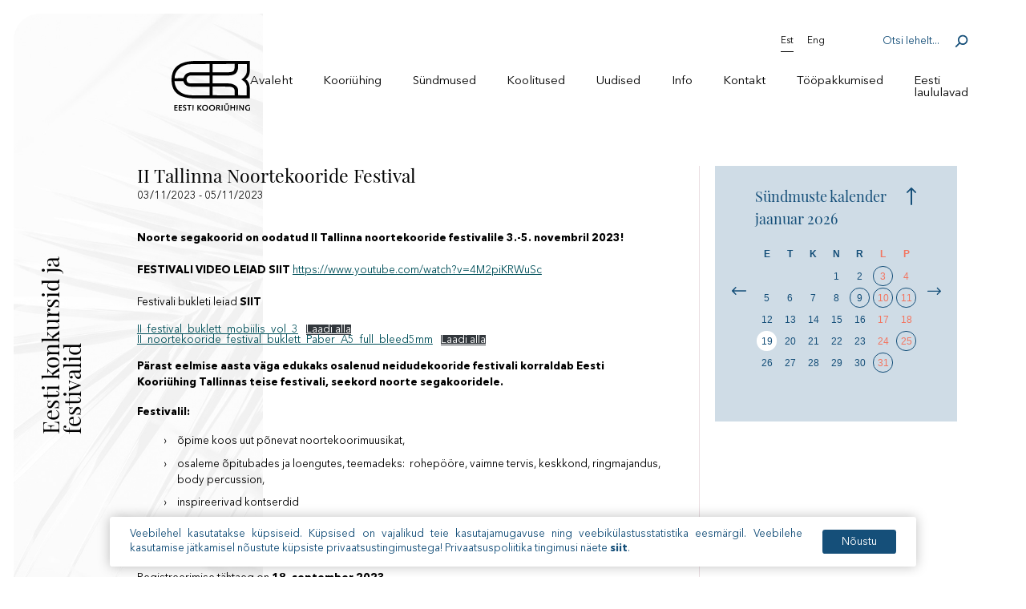

--- FILE ---
content_type: text/html; charset=UTF-8
request_url: https://kooriyhing.ee/event/ii-eesti-noortekooride-festival-tallinnas/
body_size: 10986
content:
<!doctype html>
<html lang="et">

<head>
	<meta charset="UTF-8">
	<meta name="viewport" content="width=device-width, initial-scale=1">
	<meta name="theme-color" content="#ffffff"/>
	<link rel="profile" href="http://gmpg.org/xfn/11">
	<meta name='robots' content='index, follow, max-image-preview:large, max-snippet:-1, max-video-preview:-1' />

	<!-- This site is optimized with the Yoast SEO plugin v26.5 - https://yoast.com/wordpress/plugins/seo/ -->
	<title>II Tallinna Noortekooride Festival - Kooriühing</title>
	<link rel="canonical" href="https://kooriyhing.ee/event/ii-eesti-noortekooride-festival-tallinnas/" />
	<meta property="og:locale" content="et_EE" />
	<meta property="og:type" content="article" />
	<meta property="og:title" content="II Tallinna Noortekooride Festival - Kooriühing" />
	<meta property="og:description" content="Noorte segakoorid on oodatud II Tallinna noortekooride festivalile 3.-5. novembril 2023! FESTIVALI VIDEO LEIAD SIIT https://www.youtube.com/watch?v=4M2piKRWuSc Festivali bukleti leiad SIIT Pärast eelmise aasta väga edukaks osalenud neidudekooride festivali korraldab Eesti Kooriühing Tallinnas teise festivali, seekord noorte segakooridele. Festivalil: Registreerimise tähtaeg on 18. september 2023. Kooridega töötavad festivalil dirigendid Janne Fridolin, Kuldar Schüts, Karin Tuul ja Silja [&hellip;]" />
	<meta property="og:url" content="https://kooriyhing.ee/event/ii-eesti-noortekooride-festival-tallinnas/" />
	<meta property="og:site_name" content="Kooriühing" />
	<meta property="article:modified_time" content="2023-12-19T10:11:16+00:00" />
	<meta name="twitter:card" content="summary_large_image" />
	<meta name="twitter:label1" content="Est. reading time" />
	<meta name="twitter:data1" content="2 minutit" />
	<script type="application/ld+json" class="yoast-schema-graph">{"@context":"https://schema.org","@graph":[{"@type":"WebPage","@id":"https://kooriyhing.ee/event/ii-eesti-noortekooride-festival-tallinnas/","url":"https://kooriyhing.ee/event/ii-eesti-noortekooride-festival-tallinnas/","name":"II Tallinna Noortekooride Festival - Kooriühing","isPartOf":{"@id":"https://kooriyhing.ee/#website"},"datePublished":"2022-11-30T10:35:02+00:00","dateModified":"2023-12-19T10:11:16+00:00","breadcrumb":{"@id":"https://kooriyhing.ee/event/ii-eesti-noortekooride-festival-tallinnas/#breadcrumb"},"inLanguage":"et","potentialAction":[{"@type":"ReadAction","target":["https://kooriyhing.ee/event/ii-eesti-noortekooride-festival-tallinnas/"]}]},{"@type":"BreadcrumbList","@id":"https://kooriyhing.ee/event/ii-eesti-noortekooride-festival-tallinnas/#breadcrumb","itemListElement":[{"@type":"ListItem","position":1,"name":"Home","item":"https://kooriyhing.ee/"},{"@type":"ListItem","position":2,"name":"II Tallinna Noortekooride Festival"}]},{"@type":"WebSite","@id":"https://kooriyhing.ee/#website","url":"https://kooriyhing.ee/","name":"Kooriühing","description":"Kooriühing","publisher":{"@id":"https://kooriyhing.ee/#organization"},"potentialAction":[{"@type":"SearchAction","target":{"@type":"EntryPoint","urlTemplate":"https://kooriyhing.ee/?s={search_term_string}"},"query-input":{"@type":"PropertyValueSpecification","valueRequired":true,"valueName":"search_term_string"}}],"inLanguage":"et"},{"@type":"Organization","@id":"https://kooriyhing.ee/#organization","name":"Eesti Kooriühing","url":"https://kooriyhing.ee/","logo":{"@type":"ImageObject","inLanguage":"et","@id":"https://kooriyhing.ee/#/schema/logo/image/","url":"/wp-content/uploads/2020/02/cropped-kooriyhing_favicon-1.png","contentUrl":"/wp-content/uploads/2020/02/cropped-kooriyhing_favicon-1.png","width":512,"height":512,"caption":"Eesti Kooriühing"},"image":{"@id":"https://kooriyhing.ee/#/schema/logo/image/"}}]}</script>
	<!-- / Yoast SEO plugin. -->



<link rel="alternate" type="application/rss+xml" title="Kooriühing &raquo; RSS" href="https://kooriyhing.ee/feed/" />
<link rel="alternate" type="application/rss+xml" title="Kooriühing &raquo; Kommentaaride RSS" href="https://kooriyhing.ee/comments/feed/" />
<style id='wp-img-auto-sizes-contain-inline-css' type='text/css'>
img:is([sizes=auto i],[sizes^="auto," i]){contain-intrinsic-size:3000px 1500px}
/*# sourceURL=wp-img-auto-sizes-contain-inline-css */
</style>
<link rel='stylesheet' id='wp-block-library-css' href='/wp-includes/css/dist/block-library/style.min.css?ver=6.9' type='text/css' media='all' />
<style id='wp-block-file-inline-css' type='text/css'>
.wp-block-file{box-sizing:border-box}.wp-block-file:not(.wp-element-button){font-size:.8em}.wp-block-file.aligncenter{text-align:center}.wp-block-file.alignright{text-align:right}.wp-block-file *+.wp-block-file__button{margin-left:.75em}:where(.wp-block-file){margin-bottom:1.5em}.wp-block-file__embed{margin-bottom:1em}:where(.wp-block-file__button){border-radius:2em;display:inline-block;padding:.5em 1em}:where(.wp-block-file__button):where(a):active,:where(.wp-block-file__button):where(a):focus,:where(.wp-block-file__button):where(a):hover,:where(.wp-block-file__button):where(a):visited{box-shadow:none;color:#fff;opacity:.85;text-decoration:none}
/*# sourceURL=https://kooriyhing.ee/wp-includes/blocks/file/style.min.css */
</style>
<style id='wp-block-image-inline-css' type='text/css'>
.wp-block-image>a,.wp-block-image>figure>a{display:inline-block}.wp-block-image img{box-sizing:border-box;height:auto;max-width:100%;vertical-align:bottom}@media not (prefers-reduced-motion){.wp-block-image img.hide{visibility:hidden}.wp-block-image img.show{animation:show-content-image .4s}}.wp-block-image[style*=border-radius] img,.wp-block-image[style*=border-radius]>a{border-radius:inherit}.wp-block-image.has-custom-border img{box-sizing:border-box}.wp-block-image.aligncenter{text-align:center}.wp-block-image.alignfull>a,.wp-block-image.alignwide>a{width:100%}.wp-block-image.alignfull img,.wp-block-image.alignwide img{height:auto;width:100%}.wp-block-image .aligncenter,.wp-block-image .alignleft,.wp-block-image .alignright,.wp-block-image.aligncenter,.wp-block-image.alignleft,.wp-block-image.alignright{display:table}.wp-block-image .aligncenter>figcaption,.wp-block-image .alignleft>figcaption,.wp-block-image .alignright>figcaption,.wp-block-image.aligncenter>figcaption,.wp-block-image.alignleft>figcaption,.wp-block-image.alignright>figcaption{caption-side:bottom;display:table-caption}.wp-block-image .alignleft{float:left;margin:.5em 1em .5em 0}.wp-block-image .alignright{float:right;margin:.5em 0 .5em 1em}.wp-block-image .aligncenter{margin-left:auto;margin-right:auto}.wp-block-image :where(figcaption){margin-bottom:1em;margin-top:.5em}.wp-block-image.is-style-circle-mask img{border-radius:9999px}@supports ((-webkit-mask-image:none) or (mask-image:none)) or (-webkit-mask-image:none){.wp-block-image.is-style-circle-mask img{border-radius:0;-webkit-mask-image:url('data:image/svg+xml;utf8,<svg viewBox="0 0 100 100" xmlns="http://www.w3.org/2000/svg"><circle cx="50" cy="50" r="50"/></svg>');mask-image:url('data:image/svg+xml;utf8,<svg viewBox="0 0 100 100" xmlns="http://www.w3.org/2000/svg"><circle cx="50" cy="50" r="50"/></svg>');mask-mode:alpha;-webkit-mask-position:center;mask-position:center;-webkit-mask-repeat:no-repeat;mask-repeat:no-repeat;-webkit-mask-size:contain;mask-size:contain}}:root :where(.wp-block-image.is-style-rounded img,.wp-block-image .is-style-rounded img){border-radius:9999px}.wp-block-image figure{margin:0}.wp-lightbox-container{display:flex;flex-direction:column;position:relative}.wp-lightbox-container img{cursor:zoom-in}.wp-lightbox-container img:hover+button{opacity:1}.wp-lightbox-container button{align-items:center;backdrop-filter:blur(16px) saturate(180%);background-color:#5a5a5a40;border:none;border-radius:4px;cursor:zoom-in;display:flex;height:20px;justify-content:center;opacity:0;padding:0;position:absolute;right:16px;text-align:center;top:16px;width:20px;z-index:100}@media not (prefers-reduced-motion){.wp-lightbox-container button{transition:opacity .2s ease}}.wp-lightbox-container button:focus-visible{outline:3px auto #5a5a5a40;outline:3px auto -webkit-focus-ring-color;outline-offset:3px}.wp-lightbox-container button:hover{cursor:pointer;opacity:1}.wp-lightbox-container button:focus{opacity:1}.wp-lightbox-container button:focus,.wp-lightbox-container button:hover,.wp-lightbox-container button:not(:hover):not(:active):not(.has-background){background-color:#5a5a5a40;border:none}.wp-lightbox-overlay{box-sizing:border-box;cursor:zoom-out;height:100vh;left:0;overflow:hidden;position:fixed;top:0;visibility:hidden;width:100%;z-index:100000}.wp-lightbox-overlay .close-button{align-items:center;cursor:pointer;display:flex;justify-content:center;min-height:40px;min-width:40px;padding:0;position:absolute;right:calc(env(safe-area-inset-right) + 16px);top:calc(env(safe-area-inset-top) + 16px);z-index:5000000}.wp-lightbox-overlay .close-button:focus,.wp-lightbox-overlay .close-button:hover,.wp-lightbox-overlay .close-button:not(:hover):not(:active):not(.has-background){background:none;border:none}.wp-lightbox-overlay .lightbox-image-container{height:var(--wp--lightbox-container-height);left:50%;overflow:hidden;position:absolute;top:50%;transform:translate(-50%,-50%);transform-origin:top left;width:var(--wp--lightbox-container-width);z-index:9999999999}.wp-lightbox-overlay .wp-block-image{align-items:center;box-sizing:border-box;display:flex;height:100%;justify-content:center;margin:0;position:relative;transform-origin:0 0;width:100%;z-index:3000000}.wp-lightbox-overlay .wp-block-image img{height:var(--wp--lightbox-image-height);min-height:var(--wp--lightbox-image-height);min-width:var(--wp--lightbox-image-width);width:var(--wp--lightbox-image-width)}.wp-lightbox-overlay .wp-block-image figcaption{display:none}.wp-lightbox-overlay button{background:none;border:none}.wp-lightbox-overlay .scrim{background-color:#fff;height:100%;opacity:.9;position:absolute;width:100%;z-index:2000000}.wp-lightbox-overlay.active{visibility:visible}@media not (prefers-reduced-motion){.wp-lightbox-overlay.active{animation:turn-on-visibility .25s both}.wp-lightbox-overlay.active img{animation:turn-on-visibility .35s both}.wp-lightbox-overlay.show-closing-animation:not(.active){animation:turn-off-visibility .35s both}.wp-lightbox-overlay.show-closing-animation:not(.active) img{animation:turn-off-visibility .25s both}.wp-lightbox-overlay.zoom.active{animation:none;opacity:1;visibility:visible}.wp-lightbox-overlay.zoom.active .lightbox-image-container{animation:lightbox-zoom-in .4s}.wp-lightbox-overlay.zoom.active .lightbox-image-container img{animation:none}.wp-lightbox-overlay.zoom.active .scrim{animation:turn-on-visibility .4s forwards}.wp-lightbox-overlay.zoom.show-closing-animation:not(.active){animation:none}.wp-lightbox-overlay.zoom.show-closing-animation:not(.active) .lightbox-image-container{animation:lightbox-zoom-out .4s}.wp-lightbox-overlay.zoom.show-closing-animation:not(.active) .lightbox-image-container img{animation:none}.wp-lightbox-overlay.zoom.show-closing-animation:not(.active) .scrim{animation:turn-off-visibility .4s forwards}}@keyframes show-content-image{0%{visibility:hidden}99%{visibility:hidden}to{visibility:visible}}@keyframes turn-on-visibility{0%{opacity:0}to{opacity:1}}@keyframes turn-off-visibility{0%{opacity:1;visibility:visible}99%{opacity:0;visibility:visible}to{opacity:0;visibility:hidden}}@keyframes lightbox-zoom-in{0%{transform:translate(calc((-100vw + var(--wp--lightbox-scrollbar-width))/2 + var(--wp--lightbox-initial-left-position)),calc(-50vh + var(--wp--lightbox-initial-top-position))) scale(var(--wp--lightbox-scale))}to{transform:translate(-50%,-50%) scale(1)}}@keyframes lightbox-zoom-out{0%{transform:translate(-50%,-50%) scale(1);visibility:visible}99%{visibility:visible}to{transform:translate(calc((-100vw + var(--wp--lightbox-scrollbar-width))/2 + var(--wp--lightbox-initial-left-position)),calc(-50vh + var(--wp--lightbox-initial-top-position))) scale(var(--wp--lightbox-scale));visibility:hidden}}
/*# sourceURL=https://kooriyhing.ee/wp-includes/blocks/image/style.min.css */
</style>
<style id='wp-block-list-inline-css' type='text/css'>
ol,ul{box-sizing:border-box}:root :where(.wp-block-list.has-background){padding:1.25em 2.375em}
/*# sourceURL=https://kooriyhing.ee/wp-includes/blocks/list/style.min.css */
</style>
<style id='global-styles-inline-css' type='text/css'>
:root{--wp--preset--aspect-ratio--square: 1;--wp--preset--aspect-ratio--4-3: 4/3;--wp--preset--aspect-ratio--3-4: 3/4;--wp--preset--aspect-ratio--3-2: 3/2;--wp--preset--aspect-ratio--2-3: 2/3;--wp--preset--aspect-ratio--16-9: 16/9;--wp--preset--aspect-ratio--9-16: 9/16;--wp--preset--color--black: #000000;--wp--preset--color--cyan-bluish-gray: #abb8c3;--wp--preset--color--white: #ffffff;--wp--preset--color--pale-pink: #f78da7;--wp--preset--color--vivid-red: #cf2e2e;--wp--preset--color--luminous-vivid-orange: #ff6900;--wp--preset--color--luminous-vivid-amber: #fcb900;--wp--preset--color--light-green-cyan: #7bdcb5;--wp--preset--color--vivid-green-cyan: #00d084;--wp--preset--color--pale-cyan-blue: #8ed1fc;--wp--preset--color--vivid-cyan-blue: #0693e3;--wp--preset--color--vivid-purple: #9b51e0;--wp--preset--gradient--vivid-cyan-blue-to-vivid-purple: linear-gradient(135deg,rgb(6,147,227) 0%,rgb(155,81,224) 100%);--wp--preset--gradient--light-green-cyan-to-vivid-green-cyan: linear-gradient(135deg,rgb(122,220,180) 0%,rgb(0,208,130) 100%);--wp--preset--gradient--luminous-vivid-amber-to-luminous-vivid-orange: linear-gradient(135deg,rgb(252,185,0) 0%,rgb(255,105,0) 100%);--wp--preset--gradient--luminous-vivid-orange-to-vivid-red: linear-gradient(135deg,rgb(255,105,0) 0%,rgb(207,46,46) 100%);--wp--preset--gradient--very-light-gray-to-cyan-bluish-gray: linear-gradient(135deg,rgb(238,238,238) 0%,rgb(169,184,195) 100%);--wp--preset--gradient--cool-to-warm-spectrum: linear-gradient(135deg,rgb(74,234,220) 0%,rgb(151,120,209) 20%,rgb(207,42,186) 40%,rgb(238,44,130) 60%,rgb(251,105,98) 80%,rgb(254,248,76) 100%);--wp--preset--gradient--blush-light-purple: linear-gradient(135deg,rgb(255,206,236) 0%,rgb(152,150,240) 100%);--wp--preset--gradient--blush-bordeaux: linear-gradient(135deg,rgb(254,205,165) 0%,rgb(254,45,45) 50%,rgb(107,0,62) 100%);--wp--preset--gradient--luminous-dusk: linear-gradient(135deg,rgb(255,203,112) 0%,rgb(199,81,192) 50%,rgb(65,88,208) 100%);--wp--preset--gradient--pale-ocean: linear-gradient(135deg,rgb(255,245,203) 0%,rgb(182,227,212) 50%,rgb(51,167,181) 100%);--wp--preset--gradient--electric-grass: linear-gradient(135deg,rgb(202,248,128) 0%,rgb(113,206,126) 100%);--wp--preset--gradient--midnight: linear-gradient(135deg,rgb(2,3,129) 0%,rgb(40,116,252) 100%);--wp--preset--font-size--small: 13px;--wp--preset--font-size--medium: 20px;--wp--preset--font-size--large: 36px;--wp--preset--font-size--x-large: 42px;--wp--preset--spacing--20: 0.44rem;--wp--preset--spacing--30: 0.67rem;--wp--preset--spacing--40: 1rem;--wp--preset--spacing--50: 1.5rem;--wp--preset--spacing--60: 2.25rem;--wp--preset--spacing--70: 3.38rem;--wp--preset--spacing--80: 5.06rem;--wp--preset--shadow--natural: 6px 6px 9px rgba(0, 0, 0, 0.2);--wp--preset--shadow--deep: 12px 12px 50px rgba(0, 0, 0, 0.4);--wp--preset--shadow--sharp: 6px 6px 0px rgba(0, 0, 0, 0.2);--wp--preset--shadow--outlined: 6px 6px 0px -3px rgb(255, 255, 255), 6px 6px rgb(0, 0, 0);--wp--preset--shadow--crisp: 6px 6px 0px rgb(0, 0, 0);}:where(.is-layout-flex){gap: 0.5em;}:where(.is-layout-grid){gap: 0.5em;}body .is-layout-flex{display: flex;}.is-layout-flex{flex-wrap: wrap;align-items: center;}.is-layout-flex > :is(*, div){margin: 0;}body .is-layout-grid{display: grid;}.is-layout-grid > :is(*, div){margin: 0;}:where(.wp-block-columns.is-layout-flex){gap: 2em;}:where(.wp-block-columns.is-layout-grid){gap: 2em;}:where(.wp-block-post-template.is-layout-flex){gap: 1.25em;}:where(.wp-block-post-template.is-layout-grid){gap: 1.25em;}.has-black-color{color: var(--wp--preset--color--black) !important;}.has-cyan-bluish-gray-color{color: var(--wp--preset--color--cyan-bluish-gray) !important;}.has-white-color{color: var(--wp--preset--color--white) !important;}.has-pale-pink-color{color: var(--wp--preset--color--pale-pink) !important;}.has-vivid-red-color{color: var(--wp--preset--color--vivid-red) !important;}.has-luminous-vivid-orange-color{color: var(--wp--preset--color--luminous-vivid-orange) !important;}.has-luminous-vivid-amber-color{color: var(--wp--preset--color--luminous-vivid-amber) !important;}.has-light-green-cyan-color{color: var(--wp--preset--color--light-green-cyan) !important;}.has-vivid-green-cyan-color{color: var(--wp--preset--color--vivid-green-cyan) !important;}.has-pale-cyan-blue-color{color: var(--wp--preset--color--pale-cyan-blue) !important;}.has-vivid-cyan-blue-color{color: var(--wp--preset--color--vivid-cyan-blue) !important;}.has-vivid-purple-color{color: var(--wp--preset--color--vivid-purple) !important;}.has-black-background-color{background-color: var(--wp--preset--color--black) !important;}.has-cyan-bluish-gray-background-color{background-color: var(--wp--preset--color--cyan-bluish-gray) !important;}.has-white-background-color{background-color: var(--wp--preset--color--white) !important;}.has-pale-pink-background-color{background-color: var(--wp--preset--color--pale-pink) !important;}.has-vivid-red-background-color{background-color: var(--wp--preset--color--vivid-red) !important;}.has-luminous-vivid-orange-background-color{background-color: var(--wp--preset--color--luminous-vivid-orange) !important;}.has-luminous-vivid-amber-background-color{background-color: var(--wp--preset--color--luminous-vivid-amber) !important;}.has-light-green-cyan-background-color{background-color: var(--wp--preset--color--light-green-cyan) !important;}.has-vivid-green-cyan-background-color{background-color: var(--wp--preset--color--vivid-green-cyan) !important;}.has-pale-cyan-blue-background-color{background-color: var(--wp--preset--color--pale-cyan-blue) !important;}.has-vivid-cyan-blue-background-color{background-color: var(--wp--preset--color--vivid-cyan-blue) !important;}.has-vivid-purple-background-color{background-color: var(--wp--preset--color--vivid-purple) !important;}.has-black-border-color{border-color: var(--wp--preset--color--black) !important;}.has-cyan-bluish-gray-border-color{border-color: var(--wp--preset--color--cyan-bluish-gray) !important;}.has-white-border-color{border-color: var(--wp--preset--color--white) !important;}.has-pale-pink-border-color{border-color: var(--wp--preset--color--pale-pink) !important;}.has-vivid-red-border-color{border-color: var(--wp--preset--color--vivid-red) !important;}.has-luminous-vivid-orange-border-color{border-color: var(--wp--preset--color--luminous-vivid-orange) !important;}.has-luminous-vivid-amber-border-color{border-color: var(--wp--preset--color--luminous-vivid-amber) !important;}.has-light-green-cyan-border-color{border-color: var(--wp--preset--color--light-green-cyan) !important;}.has-vivid-green-cyan-border-color{border-color: var(--wp--preset--color--vivid-green-cyan) !important;}.has-pale-cyan-blue-border-color{border-color: var(--wp--preset--color--pale-cyan-blue) !important;}.has-vivid-cyan-blue-border-color{border-color: var(--wp--preset--color--vivid-cyan-blue) !important;}.has-vivid-purple-border-color{border-color: var(--wp--preset--color--vivid-purple) !important;}.has-vivid-cyan-blue-to-vivid-purple-gradient-background{background: var(--wp--preset--gradient--vivid-cyan-blue-to-vivid-purple) !important;}.has-light-green-cyan-to-vivid-green-cyan-gradient-background{background: var(--wp--preset--gradient--light-green-cyan-to-vivid-green-cyan) !important;}.has-luminous-vivid-amber-to-luminous-vivid-orange-gradient-background{background: var(--wp--preset--gradient--luminous-vivid-amber-to-luminous-vivid-orange) !important;}.has-luminous-vivid-orange-to-vivid-red-gradient-background{background: var(--wp--preset--gradient--luminous-vivid-orange-to-vivid-red) !important;}.has-very-light-gray-to-cyan-bluish-gray-gradient-background{background: var(--wp--preset--gradient--very-light-gray-to-cyan-bluish-gray) !important;}.has-cool-to-warm-spectrum-gradient-background{background: var(--wp--preset--gradient--cool-to-warm-spectrum) !important;}.has-blush-light-purple-gradient-background{background: var(--wp--preset--gradient--blush-light-purple) !important;}.has-blush-bordeaux-gradient-background{background: var(--wp--preset--gradient--blush-bordeaux) !important;}.has-luminous-dusk-gradient-background{background: var(--wp--preset--gradient--luminous-dusk) !important;}.has-pale-ocean-gradient-background{background: var(--wp--preset--gradient--pale-ocean) !important;}.has-electric-grass-gradient-background{background: var(--wp--preset--gradient--electric-grass) !important;}.has-midnight-gradient-background{background: var(--wp--preset--gradient--midnight) !important;}.has-small-font-size{font-size: var(--wp--preset--font-size--small) !important;}.has-medium-font-size{font-size: var(--wp--preset--font-size--medium) !important;}.has-large-font-size{font-size: var(--wp--preset--font-size--large) !important;}.has-x-large-font-size{font-size: var(--wp--preset--font-size--x-large) !important;}
/*# sourceURL=global-styles-inline-css */
</style>

<style id='classic-theme-styles-inline-css' type='text/css'>
/*! This file is auto-generated */
.wp-block-button__link{color:#fff;background-color:#32373c;border-radius:9999px;box-shadow:none;text-decoration:none;padding:calc(.667em + 2px) calc(1.333em + 2px);font-size:1.125em}.wp-block-file__button{background:#32373c;color:#fff;text-decoration:none}
/*# sourceURL=/wp-includes/css/classic-themes.min.css */
</style>
<link rel='stylesheet' id='ws-cookiebar-css-css' href='/wp-content/plugins/ws-cookiebar/assets/public/ws-cookiebar-css.min.css?ver=3.2.5' type='text/css' media='all' />
<link rel='stylesheet' id='ws-main-stylesheet-css' href='/wp-content/themes/kooriyhing/style.css?ver=1.1.6' type='text/css' media='all' />
<link rel='stylesheet' id='wp-block-paragraph-css' href='/wp-includes/blocks/paragraph/style.min.css?ver=6.9' type='text/css' media='all' />
<script type="text/javascript" id="wpml-cookie-js-extra">
/* <![CDATA[ */
var wpml_cookies = {"wp-wpml_current_language":{"value":"et","expires":1,"path":"/"}};
var wpml_cookies = {"wp-wpml_current_language":{"value":"et","expires":1,"path":"/"}};
//# sourceURL=wpml-cookie-js-extra
/* ]]> */
</script>
<script type="text/javascript" src="/wp-content/plugins/sitepress-multilingual-cms/res/js/cookies/language-cookie.js?ver=486900" id="wpml-cookie-js" defer="defer" data-wp-strategy="defer"></script>
<script type="text/javascript" src="/wp-includes/js/jquery/jquery.min.js?ver=3.7.1" id="jquery-core-js"></script>
<script type="text/javascript" src="/wp-includes/js/jquery/jquery-migrate.min.js?ver=3.4.1" id="jquery-migrate-js" data-rocket-defer defer></script>
<meta name="generator" content="WPML ver:4.8.6 stt:1,15;" />
<link rel="icon" href="/wp-content/uploads/2020/02/cropped-kooriyhing_favicon-32x32.png" sizes="32x32" />
<link rel="icon" href="/wp-content/uploads/2020/02/cropped-kooriyhing_favicon-192x192.png" sizes="192x192" />
<link rel="apple-touch-icon" href="/wp-content/uploads/2020/02/cropped-kooriyhing_favicon-180x180.png" />
<meta name="msapplication-TileImage" content="/wp-content/uploads/2020/02/cropped-kooriyhing_favicon-270x270.png" />
	<script async src="https://www.googletagmanager.com/gtag/js?id=UA-63457919-6"></script>
	 <script>
	   window.dataLayer = window.dataLayer || [];
	   function gtag(){dataLayer.push(arguments);}
	   gtag('js', new Date());

	   gtag('config', 'UA-63457919-6');
	 </script>
<meta name="generator" content="WP Rocket 3.20.2" data-wpr-features="wpr_defer_js wpr_desktop" /></head>

<body class="wp-singular event-template-default single single-event postid-15200 wp-theme-kooriyhing">
<div data-rocket-location-hash="54257ff4dc2eb7aae68fa23eb5f11e06" id="page" class="site">

	<header data-rocket-location-hash="165649f2dd51dd5865f75cde2df1637e" id="masthead" class="site-header max--width--smaller aside--pl">

		<div data-rocket-location-hash="fc84f7fc98056b2df5b209cf22551fb7" class="site-header__logo">
			<a href="https://kooriyhing.ee/" rel="home" title="Kooriühing">
				<img src="/wp-content/themes/kooriyhing/assets/dist/img/svg/site-logo.svg"
						alt="Kooriühing logo">
			</a>
			<a href="https://kooriyhing.ee/" rel="home" title="Kooriühing">
				<img src="/wp-content/themes/kooriyhing/assets/dist/img/svg/site-logo-white.svg"
						alt="Kooriühing logo white">
			</a>
		</div>

		<nav class="site-header__nav" id="js-main-menu-container">
							<div class="site-header__top">
					<div class="lang-container">
						
						<div class="site-header__lang">
							<p>Est</p>
															<a href="https://kooriyhing.ee/en/event/ii-eesti-noortekooride-festival-tallinnas/">Eng</a>
													</div>
					</div>
					<div class="site-header__search">
						<form action="https://kooriyhing.ee/" method="get">
							<input type="text" name="s" id="search" value="" placeholder="Otsi lehelt...">
							<input type="submit" class="search-submit" value="Search" />
						</form>
					</div>
					<div class="site-header__mobile__menu btn--effect">
								<button type="button">
									<span></span>
									<span></span>
									<span></span>
								</button>
					</div>
			</div>
			
			<div class="menu-main-menu-container"><ul id="js-main-menu" class="site-header__main-menu"><li id="menu-item-29" class="menu-item menu-item-type-post_type menu-item-object-page menu-item-home menu-item-29"><a href="https://kooriyhing.ee/">Avaleht</a></li>
<li id="menu-item-38" class="menu-item menu-item-type-post_type menu-item-object-page menu-item-has-children menu-item-38"><a href="https://kooriyhing.ee/kooriuhing/">Kooriühing</a>
<ul class="sub-menu">
	<li id="menu-item-347" class="menu-item menu-item-type-post_type menu-item-object-page menu-item-347"><a href="https://kooriyhing.ee/kooriuhing/tutvustus/">Tutvustus</a></li>
	<li id="menu-item-346" class="menu-item menu-item-type-post_type menu-item-object-page menu-item-346"><a href="https://kooriyhing.ee/kooriuhing/juhatus-noukogud-personal/">Juhatus, nõukogud, personal</a></li>
	<li id="menu-item-368" class="menu-item menu-item-type-post_type menu-item-object-page menu-item-368"><a href="https://kooriyhing.ee/kooriuhing/pohikiri/">Põhikiri</a></li>
	<li id="menu-item-367" class="menu-item menu-item-type-post_type menu-item-object-page menu-item-367"><a href="https://kooriyhing.ee/kooriuhing/arengukava/">Arengukava</a></li>
	<li id="menu-item-366" class="menu-item menu-item-type-post_type menu-item-object-page menu-item-366"><a href="https://kooriyhing.ee/kooriuhing/auliikmed/">Auliikmed</a></li>
	<li id="menu-item-365" class="menu-item menu-item-type-post_type menu-item-object-page menu-item-365"><a href="https://kooriyhing.ee/kooriuhing/volikogu-materjalid/">Volikogu materjalid</a></li>
	<li id="menu-item-364" class="menu-item menu-item-type-post_type menu-item-object-page menu-item-364"><a href="https://kooriyhing.ee/kooriuhing/ajalooline-ulevaade/">Ajalooline ülevaade</a></li>
	<li id="menu-item-363" class="menu-item menu-item-type-post_type menu-item-object-page menu-item-363"><a href="https://kooriyhing.ee/kooriuhing/koostoopartnerid/">Koostööpartnerid</a></li>
	<li id="menu-item-362" class="menu-item menu-item-type-post_type menu-item-object-page menu-item-362"><a href="https://kooriyhing.ee/kooriuhing/logo/">Logo</a></li>
</ul>
</li>
<li id="menu-item-34" class="menu-item menu-item-type-post_type menu-item-object-page menu-item-has-children menu-item-34"><a href="https://kooriyhing.ee/sundmused/">Sündmused</a>
<ul class="sub-menu">
	<li id="menu-item-407" class="menu-item menu-item-type-post_type menu-item-object-page menu-item-407"><a href="https://kooriyhing.ee/sundmused/tooplaan/">Tööplaan</a></li>
	<li id="menu-item-285" class="menu-item menu-item-type-post_type menu-item-object-page menu-item-285"><a href="https://kooriyhing.ee/sundmused/kooriuhingu-kalender-test/">Koorimuusika kalender</a></li>
	<li id="menu-item-411" class="menu-item menu-item-type-post_type menu-item-object-page menu-item-411"><a href="https://kooriyhing.ee/sundmused/kooriuhingu-kontserdid/">Kooriühingu kontserdid</a></li>
	<li id="menu-item-419" class="menu-item menu-item-type-post_type menu-item-object-page menu-item-419"><a href="https://kooriyhing.ee/sundmused/kontserdikalender/">Kontserdikalender</a></li>
	<li id="menu-item-406" class="menu-item menu-item-type-post_type menu-item-object-page menu-item-406"><a href="https://kooriyhing.ee/sundmused/eesti-konkursid-ja-festivalid/">Eesti konkursid ja festivalid</a></li>
	<li id="menu-item-418" class="menu-item menu-item-type-post_type menu-item-object-page menu-item-418"><a href="https://kooriyhing.ee/sundmused/rahvusvaheline-festivalikalender/">Rahvusvaheline festivalikalender</a></li>
	<li id="menu-item-396" class="menu-item menu-item-type-post_type menu-item-object-page menu-item-396"><a href="https://kooriyhing.ee/sundmused/laulupeod/">Laulupeod</a></li>
	<li id="menu-item-295" class="menu-item menu-item-type-post_type menu-item-object-page menu-item-295"><a href="https://kooriyhing.ee/sundmuste-arhiiv/">Sündmuste arhiiv</a></li>
</ul>
</li>
<li id="menu-item-32" class="menu-item menu-item-type-post_type menu-item-object-page menu-item-has-children menu-item-32"><a href="https://kooriyhing.ee/koolitused/">Koolitused</a>
<ul class="sub-menu">
	<li id="menu-item-15258" class="menu-item menu-item-type-post_type menu-item-object-page menu-item-15258"><a href="https://kooriyhing.ee/koolitused/oppereisid/">Õppereisid</a></li>
	<li id="menu-item-305" class="menu-item menu-item-type-post_type menu-item-object-page menu-item-305"><a href="https://kooriyhing.ee/kooriuhing/koolituskalender-2021-test/">Koolituste kalender</a></li>
	<li id="menu-item-381" class="menu-item menu-item-type-post_type menu-item-object-page menu-item-has-children menu-item-381"><a href="https://kooriyhing.ee/koolitused/mentorprogramm/">Mentorprogramm</a>
	<ul class="sub-menu">
		<li id="menu-item-488" class="menu-item menu-item-type-post_type menu-item-object-page menu-item-488"><a href="https://kooriyhing.ee/koolitused/mentorprogramm/mentorid/">Mentorid</a></li>
		<li id="menu-item-487" class="menu-item menu-item-type-post_type menu-item-object-page menu-item-487"><a href="https://kooriyhing.ee/koolitused/mentorprogramm/mentorprogrammi-statuut/">Mentorprogrammi statuut</a></li>
		<li id="menu-item-498" class="menu-item menu-item-type-post_type menu-item-object-page menu-item-498"><a href="https://kooriyhing.ee/koolitused/mentorprogramm/mentorite-tegevusvaldkonnad/">Mentorite tegevusvaldkonnad</a></li>
	</ul>
</li>
	<li id="menu-item-7272" class="menu-item menu-item-type-post_type menu-item-object-page menu-item-7272"><a href="https://kooriyhing.ee/haaleseadjad/">Hääleseadjad</a></li>
	<li id="menu-item-386" class="menu-item menu-item-type-post_type menu-item-object-page menu-item-386"><a href="https://kooriyhing.ee/koolitused/koolituste-arhiiv/">Koolituste arhiiv</a></li>
</ul>
</li>
<li id="menu-item-35" class="menu-item menu-item-type-post_type menu-item-object-page menu-item-35"><a href="https://kooriyhing.ee/uudised/">Uudised</a></li>
<li id="menu-item-30" class="menu-item menu-item-type-post_type menu-item-object-page menu-item-has-children menu-item-30"><a href="https://kooriyhing.ee/info/">Info</a>
<ul class="sub-menu">
	<li id="menu-item-8008" class="menu-item menu-item-type-post_type menu-item-object-page menu-item-8008"><a href="https://kooriyhing.ee/info/kollektiivijuhtide-palgameede-korduma-kippuvad-kusimused/">Kollektiivijuhtide palgameede, korduma kippuvad küsimused</a></li>
	<li id="menu-item-380" class="menu-item menu-item-type-post_type menu-item-object-page menu-item-380"><a href="https://kooriyhing.ee/koolitused/ltp-tegevustoetus/">LTP tegevustoetus</a></li>
	<li id="menu-item-1851" class="menu-item menu-item-type-post_type menu-item-object-page menu-item-1851"><a href="https://kooriyhing.ee/kooriuhingu-aastapreemiad/">Kooriühingu aastapreemiad</a></li>
	<li id="menu-item-379" class="menu-item menu-item-type-post_type menu-item-object-page menu-item-379"><a href="https://kooriyhing.ee/koolitused/kooride-saavutused/">Kooride saavutused</a></li>
	<li id="menu-item-1369" class="menu-item menu-item-type-post_type menu-item-object-page menu-item-1369"><a href="https://kooriyhing.ee/kasulikku-koorivanemale/">Kasulikku koorivanemale</a></li>
	<li id="menu-item-378" class="menu-item menu-item-type-post_type menu-item-object-page menu-item-has-children menu-item-378"><a href="https://kooriyhing.ee/koolitused/kooriuhingu-infokiri/">Kooriühingu infokiri</a>
	<ul class="sub-menu">
		<li id="menu-item-23442" class="menu-item menu-item-type-post_type menu-item-object-page menu-item-23442"><a href="https://kooriyhing.ee/kooriuudised-2025/">Kooriuudised 2025</a></li>
		<li id="menu-item-20439" class="menu-item menu-item-type-post_type menu-item-object-page menu-item-20439"><a href="https://kooriyhing.ee/kooriuudised-2024/">Kooriuudised 2024</a></li>
		<li id="menu-item-16483" class="menu-item menu-item-type-post_type menu-item-object-page menu-item-16483"><a href="https://kooriyhing.ee/kooriuudised-2023/">Kooriuudised 2023</a></li>
		<li id="menu-item-11887" class="menu-item menu-item-type-post_type menu-item-object-page menu-item-11887"><a href="https://kooriyhing.ee/kooriuudised-2022/">Kooriuudised 2022</a></li>
		<li id="menu-item-8186" class="menu-item menu-item-type-post_type menu-item-object-page menu-item-8186"><a href="https://kooriyhing.ee/info/kooriuudised-2021/">Kooriuudised 2021</a></li>
		<li id="menu-item-1273" class="menu-item menu-item-type-post_type menu-item-object-page menu-item-1273"><a href="https://kooriyhing.ee/kooriuudised-2020/">Kooriuudised 2020</a></li>
		<li id="menu-item-1355" class="menu-item menu-item-type-post_type menu-item-object-page menu-item-1355"><a href="https://kooriyhing.ee/kooriuudised-2019/">Kooriuudised 2019</a></li>
	</ul>
</li>
	<li id="menu-item-1741" class="menu-item menu-item-type-post_type menu-item-object-page menu-item-1741"><a href="https://kooriyhing.ee/ku-aastaraamatud/">Kooriühingu aastaraamatud</a></li>
	<li id="menu-item-8216" class="menu-item menu-item-type-post_type menu-item-object-page menu-item-8216"><a href="https://kooriyhing.ee/info/kust-saada-koorinoote/">Kust saada koorinoote</a></li>
	<li id="menu-item-46" class="menu-item menu-item-type-post_type menu-item-object-page menu-item-46"><a href="https://kooriyhing.ee/albumid-ja-noodid/">Noodid ja plaadid</a></li>
	<li id="menu-item-520" class="menu-item menu-item-type-post_type menu-item-object-page menu-item-520"><a href="https://kooriyhing.ee/info/kooriuhingu-noodikogu/">Kooriühingu noodikogu</a></li>
	<li id="menu-item-1953" class="menu-item menu-item-type-post_type menu-item-object-page menu-item-1953"><a href="https://kooriyhing.ee/ule-eestilised-kollektiivid/">Üle-eestilised kollektiivid</a></li>
	<li id="menu-item-392" class="menu-item menu-item-type-post_type menu-item-object-page menu-item-392"><a href="https://kooriyhing.ee/kontakt/eesti-koorid-internetis/">Eesti koorid internetis</a></li>
	<li id="menu-item-20880" class="menu-item menu-item-type-post_type menu-item-object-page menu-item-20880"><a href="https://kooriyhing.ee/tule-esinema-kooriuhingu-kontsertidele/">Tule esinema Kooriühingu kontsertidele</a></li>
	<li id="menu-item-47" class="menu-item menu-item-type-post_type menu-item-object-page menu-item-47"><a href="https://kooriyhing.ee/galerii-videod/">Galerii &#038; videod</a></li>
	<li id="menu-item-12318" class="menu-item menu-item-type-post_type menu-item-object-page menu-item-has-children menu-item-12318"><a href="https://kooriyhing.ee/koorimuusika-sundmuste-kalender/ukraina-toetuseks/">Ukraina toetuseks</a>
	<ul class="sub-menu">
		<li id="menu-item-12323" class="menu-item menu-item-type-post_type menu-item-object-page menu-item-12323"><a href="https://kooriyhing.ee/kooride-kontserdid/">Kooride kontserdid</a></li>
		<li id="menu-item-12486" class="menu-item menu-item-type-post_type menu-item-object-page menu-item-12486"><a href="https://kooriyhing.ee/ukrainakeelsete-laulude-noodid/">Ukrainakeelsete laulude noodid</a></li>
		<li id="menu-item-12343" class="menu-item menu-item-type-post_type menu-item-object-page menu-item-12343"><a href="https://kooriyhing.ee/aitame-ukrainat-kuhu-teha-annetusi/">Aitame Ukrainat-kuhu teha annetusi</a></li>
	</ul>
</li>
</ul>
</li>
<li id="menu-item-31" class="menu-item menu-item-type-post_type menu-item-object-page menu-item-31"><a href="https://kooriyhing.ee/kontakt/">Kontakt</a></li>
<li id="menu-item-12702" class="menu-item menu-item-type-post_type menu-item-object-page menu-item-12702"><a href="https://kooriyhing.ee/toopakkumised/">Tööpakkumised</a></li>
<li id="menu-item-18595" class="menu-item menu-item-type-post_type menu-item-object-page menu-item-18595"><a href="https://kooriyhing.ee/eesti-laululavad/">Eesti laululavad</a></li>
</ul></div>		</nav>


	</header><!-- #masthead -->

	<main data-rocket-location-hash="331fa148da91951e11d2b00c231dfde7" id="content" class="site-content max--width--smaller aside--pl">

<header data-rocket-location-hash="b128f1018ea6ffe432b0f9b55e165afb" class="entry-title">
		   		<h1>Eesti konkursid ja festivalid</h1>
   		</header>
	<div data-rocket-location-hash="6e6db735727af9b2ecdbb7b971c19f10" class="content__grid">
		<article id="post-15200" class="post-15200 event type-event status-publish hentry genre-eesti-konkursid-ja-festivalid genre-kontserdikalender genre-koorimuusika-kalender genre-tooplaan">
      <header class="content-head">
        <h2>II Tallinna Noortekooride Festival</h2>
		<p>03/11/2023				<span> - </span>
		05/11/2023		 </p>
		<p></p>
      </header>
		<div class="entry-content">
				
<p><br><strong>Noorte segakoorid on oodatud II Tallinna noortekooride festivalile 3.-5. novembril 2023!</strong><br><br><strong>FESTIVALI VIDEO LEIAD SIIT </strong><a href="https://www.youtube.com/watch?v=4M2piKRWuSc">https://www.youtube.com/watch?v=4M2piKRWuSc</a><br><br>Festivali bukleti leiad <strong>SIIT</strong></p>



<div class="wp-block-file"><a id="wp-block-file--media-27bd354b-fff0-4b09-8c8c-6ca5e2ef2ef3" href="https://kooriyhing.ee/wp-content/uploads/2023/11/II_festival_buklett_mobiilis_vol_3-2.pdf">II_festival_buklett_mobiilis_vol_3</a><a href="https://kooriyhing.ee/wp-content/uploads/2023/11/II_festival_buklett_mobiilis_vol_3-2.pdf" class="wp-block-file__button wp-element-button" download aria-describedby="wp-block-file--media-27bd354b-fff0-4b09-8c8c-6ca5e2ef2ef3">Laadi alla</a></div>



<div class="wp-block-file"><a id="wp-block-file--media-7ccceb09-cc77-4a86-aff7-458983c5039b" href="/wp-content/uploads/2023/11/II_noortekooride_festival_buklett_Paber_A5_full_bleed5mm.pdf">II_noortekooride_festival_buklett_Paber_A5_full_bleed5mm</a><a href="/wp-content/uploads/2023/11/II_noortekooride_festival_buklett_Paber_A5_full_bleed5mm.pdf" class="wp-block-file__button wp-element-button" download aria-describedby="wp-block-file--media-7ccceb09-cc77-4a86-aff7-458983c5039b">Laadi alla</a></div>



<p><strong>Pärast eelmise aasta väga edukaks osalenud neidudekooride festivali korraldab Eesti Kooriühing Tallinnas teise festivali, seekord noorte segakooridele.</strong></p>



<p><strong>Festivalil:</strong><strong></strong></p>



<ul class="wp-block-list">
<li>õpime koos uut põnevat noortekoorimuusikat,</li>



<li>osaleme õpitubades ja loengutes, teemadeks:&nbsp; rohepööre, vaimne tervis, keskkond, ringmajandus, body percussion,</li>



<li>inspireerivad kontserdid</li>



<li>pidu ühistegevuste ja üllatusesinejatega</li>



<li>soovijad saavad oma kooriga festivalikontsertidel iseseisvalt esineda</li>
</ul>



<p>Registreerimise tähtaeg on <strong>18. september 2023.</strong></p>



<p>Kooridega töötavad festivalil dirigendid Janne Fridolin, Kuldar Schüts, Karin Tuul ja Silja Uhs.<br></p>



<p>Festivali osavõtumaks (30 € laulja kohta) sisaldab laupäeva (04.11) lõuna- ja õhtusööke. Teisi sööke on võimalik juurde tellida hinnaga 5 € söögikorra kohta.</p>



<p>Soovijatele pakume nn laulupeomajutust Reaalkoolis (oma madrats ja magamiskott kaasa!) koos hommikusöögiga hinnaga 10 € öö laulja kohta.</p>



<p><br>Kui teil on küsimusi ja ettepanekuid, siis kirjutage ja/või helistage julgesti:<br>E-post:&nbsp;<a href="mailto:kaie.tanner@kooriyhing.ee">kaie.tanner@kooriyhing.ee</a>,&nbsp;<a href="mailto:kooriyhing@kooriyhing.ee">kooriyhing@kooriyhing.ee</a><br>Telefon: 627 44 51, 627 44 50, 51 44&nbsp;301<br></p>



<p>Registreerimisvormi <a href="https://docs.google.com/forms/d/1ITslNM2P1PRMb0OKltQl8gP7SrkhhGUaCD6vIYkThTA/edit">leiad&nbsp;SIIT</a>&nbsp;</p>



<p><strong>II Tallinna noortekooride festivali ajakava projekt (võimalikud muutused!)</strong></p>



<p><strong>Reede 3. november<br></strong>15.00               festivali check-in Vene Kultuurikeskuses<br>16.00 -18.30&nbsp;&nbsp;&nbsp;&nbsp;ühine lahtilaulmine ja uute laulude õppimine Vene Kultuurikeskuses, EMTAs ja Reaalkoolis</p>



<p>19.00&nbsp;&nbsp;&nbsp;&nbsp;&nbsp;&nbsp;&nbsp;&nbsp;&nbsp;&nbsp;&nbsp;&nbsp;&nbsp;&nbsp;&nbsp;õhtusöök Reaalkoolis</p>



<p>20.00&nbsp;&nbsp;&nbsp;&nbsp;&nbsp;&nbsp;&nbsp;&nbsp;&nbsp;&nbsp;&nbsp;&nbsp;&nbsp;&nbsp;&nbsp;Rahvusooper Estonia poistekoori&nbsp;meeskvinteti kontsert EMTA suures saalis</p>



<p><strong>Laupäev, 4. november</strong></p>



<p>10.00 -13:00 õpitoad ja ühislaulmine Vene Kultuurikeskuses, EMTAs ja Reaalkoolis</p>



<p>13.00&nbsp;&nbsp;&nbsp;&nbsp;&nbsp;&nbsp;&nbsp;&nbsp;&nbsp;&nbsp;&nbsp;&nbsp;&nbsp;&nbsp;lõuna Reaalkoolis</p>



<p>14.00 – 16.00 õpitoad, esinevate kooride saaliproovid</p>



<p>18.00 galakontsert EMTA kontserdi- ja teatrimaja suures saalis<br>Esinevad: <br>Eesti Noorte Segakoor, dirigent Silja Uhs<br>Gustav Adolfi Gümnaasiumi segakoor, dirigendid Merle Ilus ja Tanel Nurk<br>Maardu Kunstide Kooli segakoor, dirigent Darja Selivanova<br>Mustamäe Riigigümnaasiumi segakoor, dirigendid Tanel Nurk ja Sirje Vasmann-Perend<br>Segakoor Tulesäde, dirigent Kristin Pintson</p>



<p>19.30&nbsp;&nbsp;&nbsp;&nbsp;&nbsp;&nbsp;&nbsp;&nbsp;&nbsp;&nbsp;&nbsp;&nbsp;&nbsp;&nbsp;õhtusöök Reaalkoolis<br>20.30&nbsp;    &nbsp;&nbsp;&nbsp;&nbsp; ühine pidu üllatusesinejate ja ühistegevustega</p>



<p><strong>Pühapäev, 5. nov</strong></p>



<p>10.00 -10.35&nbsp;&nbsp;&nbsp;&nbsp;ühine võimlemine ja lahtilaulmine Vene Kultuurikeskuses</p>



<p>10.35 -12.30&nbsp;&nbsp;&nbsp;&nbsp;ühislaulmine Vene Kultuurikeskuses</p>



<p>12.30&nbsp;&nbsp;&nbsp;&nbsp;&nbsp;&nbsp;&nbsp;&nbsp;&nbsp;&nbsp;&nbsp;&nbsp;&nbsp;&nbsp;&nbsp;lõunasöök (kaugelt tulijatele)</p>



<p>Ärasõit&nbsp;&nbsp;&nbsp;&nbsp;&nbsp;</p>



<figure class="wp-block-image size-large"><img fetchpriority="high" decoding="async" width="731" height="1024" src="/wp-content/uploads/2023/10/nkfveebiplakat-731x1024.jpg" alt="" class="wp-image-18879" srcset="/wp-content/uploads/2023/10/nkfveebiplakat-731x1024.jpg 731w, /wp-content/uploads/2023/10/nkfveebiplakat-214x300.jpg 214w, /wp-content/uploads/2023/10/nkfveebiplakat-768x1076.jpg 768w, /wp-content/uploads/2023/10/nkfveebiplakat-1097x1536.jpg 1097w, /wp-content/uploads/2023/10/nkfveebiplakat-1462x2048.jpg 1462w, /wp-content/uploads/2023/10/nkfveebiplakat-1028x1440.jpg 1028w, /wp-content/uploads/2023/10/nkfveebiplakat-1542x2160.jpg 1542w, /wp-content/uploads/2023/10/nkfveebiplakat.jpg 1623w" sizes="(max-width: 731px) 100vw, 731px" /></figure>



<p></p>



<p></p>
		</div><!-- .entry-content -->

		</article><!-- #post-15200 -->
		<aside class="content__aside">
    <div class="content__calendar">
      <div class="calendar">
	<div class="calendar__container">
		<h2 class="calendar__title">Sündmuste kalender<span><img src="/wp-content/themes/kooriyhing/assets/dist/img/svg/cal-arr-down.svg"></img></span></h2>
		<div id="calendar"></div>
	</div>
</div>
    </div>
    <div class="content__calendar__day">
      <div class="calendar__day" style="display:none;">
  <header>
    <h1>Sündmused</h1>
  </header>
  <div class="calendar__day__date">
    <p></p>
  </div>
  <ul class="calendar__day__list"></ul>
  <div class="close-calendar-days-js">
    <p>Sulge kalender</p>
    <button type="button">X</button>
  </div>
</div>
    </div>

        <div class="js-sidemenu">
            
    </div>
</aside>
	</div>
</main>

	<footer id="colophon" class="site-footer">
		<div class="site-footer__bg">
			<img src="https://kooriyhing.ee/wp-content/themes/kooriyhing/assets/dist/img/etnomuster.png" alt="footer background">
		</div>
		<div class="site-footer__left">
			<div class="site-footer__left__info">
													<p>©2026 EESTI KOORIÜHING</p>
				
									<span>|</span>
					<a target="_blank" href="https://goo.gl/maps/zX6oazZN2idLnRWw9">Roosikrantsi 13, 10119 Tallinn</a>
				
									<span>|</span>
											<a href="tel:Tel (+372) 627 4451">Tel (+372) 627 4451 &nbsp</a>
																<a href="tel:(+372) 627 4450">(+372) 627 4450</a>
									
									<span>|</span>
					<a href="fax:(+372) 627 4459">Faks (+372) 627 4459</a>
				
									<span>|</span>
					<a href="mailto:kooriyhing@kooriyhing.ee">kooriyhing@kooriyhing.ee</a>
							</div>
			<div class="site-footer__left__terms">
									<a href="https://kooriyhing.ee/kasutustingimused/">Kasutustingimused</a>
													<span>|</span>
					<a href="https://kooriyhing.ee/privaatsuspoliitika/">Privaatsuspoliitika</a>
							</div>
		</div>
		<div class="site-footer__right">
			<a href="http://www.websystems.ee/kodulehe-tegemine" target="_blank">Kodulehe tegemine</a>
			<a class="site-footer__ws-logo" href="http://www.websystems.ee" target="_blank" title="Web Systems OÜ">
				<img src="https://kooriyhing.ee/wp-content/themes/kooriyhing/assets/dist/img/svg/ws-logo.svg" alt="Websystems Logo" />
			</a>
		</div>

	</footer><!-- #colophon -->
<span class="page--shadow"></span>
</div><!-- #page -->

<script type="speculationrules">
{"prefetch":[{"source":"document","where":{"and":[{"href_matches":"/*"},{"not":{"href_matches":["/wp-*.php","/wp-admin/*","/wp-content/uploads/*","/wp-content/*","/wp-content/plugins/*","/wp-content/themes/kooriyhing/*","/*\\?(.+)"]}},{"not":{"selector_matches":"a[rel~=\"nofollow\"]"}},{"not":{"selector_matches":".no-prefetch, .no-prefetch a"}}]},"eagerness":"conservative"}]}
</script>
<div data-rocket-location-hash="cd7ca225945f6be394a1d74d916aa3c6" id="ws-cookiebar-wrapper" class="ws-cookiebar-wrapper hidden">
	<div data-rocket-location-hash="4cfbfcb6341a0acaccfe5b16c8ec5a08" class="ws-cookiebar-block ws-cookiebar-left">
		<div data-rocket-location-hash="827b6a283a75a873d14ca1cc39e55efd" class="ws-cookiebar-content">
			<p>
				<p>Veebilehel kasutatakse küpsiseid. Küpsised on vajalikud teie kasutajamugavuse ning veebikülastusstatistika eesmärgil. Veebilehe kasutamise jätkamisel nõustute küpsiste privaatsustingimustega! Privaatsuspoliitika tingimusi näete <a href="https://kooriyhing.ee/privaatsuspoliitika/" target="_blank">siit</a>.</p>
			</p>
            <div id="ws-cookiebar-options-container-js" class="ws-cookiebar-options" style="display:none">
                <ul class="ws-cookiebar-cookies">
                    <li>
                        <label for="ws-cookies-required">
                            <input
                                    type="checkbox"
                                    id="ws-cookiebar-kooriuhing-required"
                                    name="ws-cookiebar-kooriuhing-required"
                                    checked
                                    disabled
                            />
	                        Luba kohustulikud küpsised                        </label>
                    </li>
                                    </ul>
            </div>
		</div>
	</div>
	<div data-rocket-location-hash="aea2585c903ba50b854206ff9cf74d2b" class="ws-cookiebar-block ws-cookiebar-right">
        <div data-rocket-location-hash="1511409cd2ab719dd643e8ae5f513bdc" class="ws-cookiebar-buttons">
            <button id="ws-cookiebar-accept-cookies-js" class="ws-cookiebar-accept-cookies">Nõustu</button>
	                </div>
	</div>
</div><script type="text/javascript" id="ws-cookiebar-js-js-extra">
/* <![CDATA[ */
var WS_CB_DATA = {"elementIDs":{"wrapper":"ws-cookiebar-wrapper","accept":"ws-cookiebar-accept-cookies-js","change_settings":"ws-cookiebar-change-settings-js","options_container":"ws-cookiebar-options-container-js"},"cookieNames":{"required_cookies":"ws-cookiebar-kooriuhing-required","analytical_cookies":"ws-cookiebar-kooriuhing-analytical","anonymize_analytical_data":"ws-cookiebar-kooriuhing-anonymize_analytical"},"ajax_url":"https://kooriyhing.ee/wp-admin/admin-ajax.php"};
//# sourceURL=ws-cookiebar-js-js-extra
/* ]]> */
</script>
<script type="text/javascript" src="/wp-content/plugins/ws-cookiebar/assets/public/ws-cookiebar-js.min.js?ver=3.2.5" id="ws-cookiebar-js-js" data-rocket-defer defer></script>
<script type="text/javascript" id="ws-custom-js-js-extra">
/* <![CDATA[ */
var php_object = {"ajax_url":"https://kooriyhing.ee/wp-admin/admin-ajax.php","months":["jaanuar","veebruar","m\u00e4rts","aprill","mai","juuni","juuli","august","september","oktoober","november","detsember"],"dayNamesMin":["P","E","T","K","N","R","L"],"dayNames":["P\u00fchap\u00e4ev","Esmasp\u00e4ev","Teisip\u00e4ev","Kolmap\u00e4ev","Neljap\u00e4ev","Reede","Laup\u00e4ev"]};
//# sourceURL=ws-custom-js-js-extra
/* ]]> */
</script>
<script type="text/javascript" src="/wp-content/themes/kooriyhing/assets/dist/js/bundle.min.js?ver=1.1.6" id="ws-custom-js-js" data-rocket-defer defer></script>

<script>var rocket_beacon_data = {"ajax_url":"https:\/\/kooriyhing.ee\/wp-admin\/admin-ajax.php","nonce":"824f77bd6b","url":"https:\/\/kooriyhing.ee\/event\/ii-eesti-noortekooride-festival-tallinnas","is_mobile":false,"width_threshold":1600,"height_threshold":700,"delay":500,"debug":null,"status":{"atf":true,"lrc":true,"preconnect_external_domain":true},"elements":"img, video, picture, p, main, div, li, svg, section, header, span","lrc_threshold":1800,"preconnect_external_domain_elements":["link","script","iframe"],"preconnect_external_domain_exclusions":["static.cloudflareinsights.com","rel=\"profile\"","rel=\"preconnect\"","rel=\"dns-prefetch\"","rel=\"icon\""]}</script><script data-name="wpr-wpr-beacon" src='https://kooriyhing.ee/wp-content/plugins/wp-rocket/assets/js/wpr-beacon.min.js' async></script></body>
</html>

<!-- This website is like a Rocket, isn't it? Performance optimized by WP Rocket. Learn more: https://wp-rocket.me -->